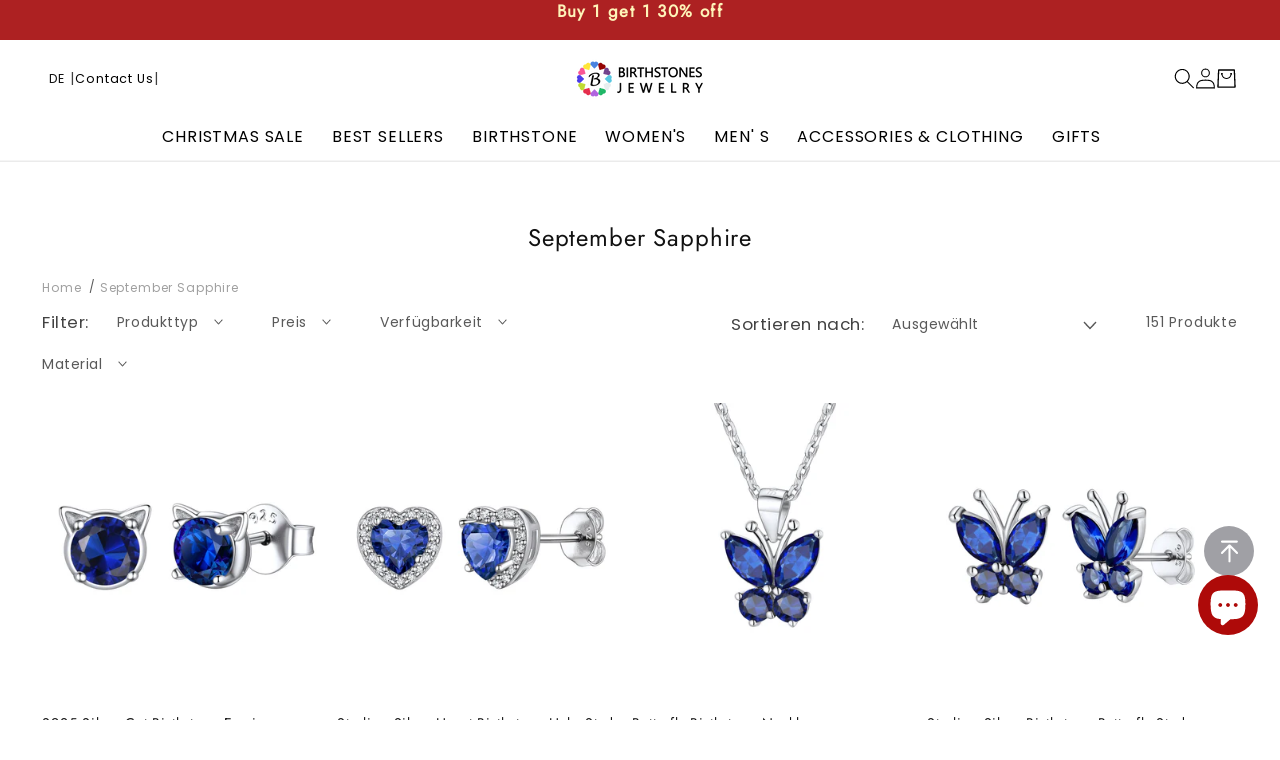

--- FILE ---
content_type: text/css
request_url: https://birthstonesjewelry.com/cdn/shop/t/130/assets/component-discounts.css?v=50377221159993311661761814478
body_size: -403
content:
.discounts{font-size:12px}.discounts__discount{display:flex;align-items:center;line-height:calc(1 + .5 / var(--font-body-scale))}.discounts__discount svg{color:rgba(var(--color-button),var(--alpha-button-background))}.discounts__discount--position{justify-content:center}@media screen and (min-width: 750px){.discounts__discount--position{justify-content:flex-end}}.discounts__discount>.icon{color:rgb(var(--color-icon));width:1rem;height:1rem;margin-right:.7rem}
/*# sourceMappingURL=/cdn/shop/t/130/assets/component-discounts.css.map?v=50377221159993311661761814478 */


--- FILE ---
content_type: text/css
request_url: https://birthstonesjewelry.com/cdn/shop/t/130/assets/section-custom-icon.css?v=86599029563929457911761814546
body_size: -70
content:
.icon_box_icon-image{width:90%;height:90%;object-fit:cover}.icon_box_column:last-child{border-right:0;padding-right:0}.icon_box_text_title{margin:0;line-height:20px;font-size:15px;font-family:var(--font-accordion-family);color:var(--icon-font-color,#444);letter-spacing:normal}.icon_box_text_subTitle{margin:0;color:var(--icon-font-color,#444);line-height:20px;font-size:14px;letter-spacing:normal}.icon_box_icon{display:flex;align-items:center;justify-content:center;width:var(--icon_size, 45px);height:var(--icon_size, 45px)}.icon_box_icon .icon{width:100%;height:100%;color:var(--icon-color)}.icon_box:not(.coolDream-mobile_bottom){background-color:var(--icon-color, #ffdcde)}@media screen and (min-width:769px){.icon_box{display:flex;justify-content:center;max-width:100%;margin:auto;padding:5px 0}.icon_box_column{display:flex;padding:0 40px;align-items:center;border-right:2px solid var(--icon-font-color,#444);max-height:60px}.icon_box_text{text-align:center;margin-left:10px}.coolDream-mobile_bottom{display:none}}@media screen and (max-width:990px){.icon_box:not(.coolDream-mobile_bottom){padding:5px 10px;display:flex;justify-content:center;flex-wrap:wrap}.icon_box:not(.coolDream-mobile_bottom) .icon_box_column>p{font-size:12px}.icon_box:not(.coolDream-mobile_bottom) .icon_box_column:nth-child(2){border-right:0}.icon_box_column{border-right:2px solid #9E9E9E;text-align:center}}@media screen and (max-width:768px){.icon_box{padding:5px 10px;display:flex;justify-content:center;flex-wrap:wrap}.icon_box_column{width:48%;border-right:1px solid #9E9E9E;display:flex;align-items:center;padding-right:5px;margin-right:5px}.icon_box_text{flex:1;margin-left:10px}.coolDream-mobile_bottom{display:flex;padding:0;justify-content:space-between}.coolDream-mobile_bottom .icon_box_column{width:31%;border-right:none;margin-bottom:15px;background:#fafafa;padding:8px 0;display:flex;flex-direction:column;align-items:center}.icon_box_column:nth-child(2){border-right:0}.icon_box:not(.coolDream-mobile_bottom) .icon_box_text_title{font-size:12px}.icon_box_text_subTitle{font-size:12px}.coolDream-mobile_bottom .icon_box_icon{display:block}}
/*# sourceMappingURL=/cdn/shop/t/130/assets/section-custom-icon.css.map?v=86599029563929457911761814546 */


--- FILE ---
content_type: text/css
request_url: https://birthstonesjewelry.com/cdn/shop/t/130/assets/component-list-menu.css?v=24689590898867387471761814479
body_size: -183
content:
.list-menu--right{right:0}.list-menu--disclosure{position:absolute;min-width:100%;width:20rem;border:1px solid rgba(var(--color-foreground),.2)}.list-menu--disclosure:focus{outline:none}.list-menu__item--active{text-decoration:underline;text-underline-offset:.3rem}.list-menu__item--active:hover{text-decoration-thickness:.2rem}.list-menu--disclosure.localization-selector{max-height:18rem;overflow:auto;width:10rem;padding:.5rem}.country-box input[type=radio]{clip:rect(0,0,0,0);overflow:hidden;position:absolute;height:1px;width:1px}.country-box,.language-box{width:90%;padding:20px;background:#fef8f4;height:81%;overflow-x:hidden}.country-box .localization-form{width:100%;flex-direction:row;flex-wrap:wrap;justify-content:space-between}.localization-form .language-select-item,.localization-form .country-select-item{width:100%;display:inline-flex;align-items:center;justify-content:space-between;padding:0 10px;margin-bottom:10px}.localization-form .language-select-item{line-height:3}.language-select-item:hover,.localization-form .country-select-item:hover{background:#eee}.language_btn{text-transform:uppercase;text-decoration:none}.coolDream-dialog-content.language-ajax-content,.coolDream-dialog-content.country-ajax-content{width:300px;height:530px}.coolDream-dialog-content.language-ajax-content .coolDream-popup-close:before,.coolDream-dialog-content.language-ajax-content .coolDream-popup-close:after,.coolDream-dialog-content.country-ajax-content .coolDream-popup-close:before,.coolDream-dialog-content.country-ajax-content .coolDream-popup-close:after{background:#999292}.country-ajax-content .localization-form .country-select-item{display:grid;grid-template-columns:25px 1fr;gap:18px;font-size:16px;padding:0}.language_btn.localization-form__select{margin-bottom:0}@media screen and (max-width: 749px){header-drawer{margin-left:0}.localization-form .country-select-item{width:100%}.language_btn{width:40px;display:flex;align-items:center;justify-content:center;font-size:19px;margin-left:5px}.coolDream-dialog-content.country-ajax-content .coolDream-popup-close,.coolDream-dialog-content.language-ajax-content .coolDream-popup-close{top:7px;right:3px;width:30px;height:30px}}
/*# sourceMappingURL=/cdn/shop/t/130/assets/component-list-menu.css.map?v=24689590898867387471761814479 */


--- FILE ---
content_type: text/css
request_url: https://birthstonesjewelry.com/cdn/shop/t/130/assets/component-mega-menu-two.css?v=76819966110916423951761814481
body_size: 179
content:
.mega-menu{position:static}.header__inline-menu-two .list-menu__item-1{font-weight:500;font-size:16px}.mega-menu__content{position:absolute;right:0;top:auto;width:100%}.mega-menu__content{background-color:rgb(var(--color-background));border-left:0;border-radius:0;border-right:0;left:0;overflow-y:auto;padding-bottom:3rem;padding-top:3rem;position:absolute;right:0;top:auto}.shopify-section-header-sticky .mega-menu__content{max-height:calc(100vh - var(--header-bottom-position-desktop, 20rem) - 4rem)}.header-wrapper--border-bottom .mega-menu__content{border-top:0}.js .mega-menu__content{padding:0;visibility:hidden;min-height:300px;max-height:75vh;opacity:0;box-shadow:2px 5px 5px #0000001a}.mega-menu[open] .mega-menu__content{transition:opacity .2s ease;visibility:visible;opacity:1}.mega-menu__list{display:grid;gap:1.8rem 4rem;grid-template-columns:repeat(6,minmax(0,1fr));list-style:none}.mega-menu__link{color:rgba(var(--color-foreground));display:block;line-height:calc(1 + .3 / var(--font-body-scale));padding-bottom:.6rem;padding-top:.6rem;text-decoration:none;transition:text-decoration var(--duration-short) ease;word-wrap:break-word}.header--top-center .mega-menu__list{display:flex;align-items:flex-start;flex-wrap:wrap;column-gap:0}.header--top-center .mega-menu__list>li{padding-right:2.4rem}.mega-menu__link:hover,.mega-menu__link--active{color:#db8c4b;text-decoration:underline}.mega-menu__link--active:hover{text-decoration-thickness:.2rem}.mega-menu .mega-menu__list--condensed{padding:20px 0 0 40px}.expend-menu-box{width:250px;position:relative}.expend-menu-box .mega-menu__link--level-2{border:0}.expend-menu-box .mega-menu__link--level-2:before{content:"";display:block;width:100%;height:100%;position:absolute;top:0;left:0}.expend-menu-image{width:100%;height:100%;object-fit:cover;aspect-ratio:3 / 4}.header__inline-menu-two .mega-menu__content{z-index:9}.header__inline-menu-two .mega-menu__list.mega-menu__list--thirdly{width:100%;margin:0;padding-top:20px;padding-bottom:20px;justify-content:flex-start;min-height:160px}.header__inline-menu-two .mega-menu__list--thirdly>li{display:flex;min-width:240px;height:100%;flex-direction:column;padding:0 20px 0 40px;border-right:1px solid #eee}.header__inline-menu-two .mega-menu__list--thirdly>li:nth-last-child(1){border-right:0}.header__inline-menu-two .mega-menu[open] .mega-menu__content{padding:0}.mega-menu__link--image{max-width:100%;width:100%;aspect-ratio:1 / 1;height:100%}.header__inline-menu-two .mega-menu__link{text-indent:10px;font-size:14px}.header__inline-menu-two .mega-menu__link--level-2{text-indent:0;font-size:14px}.childlink-icon{transform:rotate(270deg);width:20px}.mega-menu__box--thirdly{display:flex;justify-content:center}.mega-menu__box--thirdly .sub-menu-box{padding:10px;flex:1}.sub-menu-box li{max-width:calc(100% / 7);word-break:break-word}.mega-menu__box--thirdly .sub-menu-box .list-unstyled{flex:1;display:flex;flex-wrap:wrap;gap:10px}.mega-menu__box--thirdly .sub-menu-box li:hover .mega-menu__link--image{border:1px solid #db8c4b}.mega-menu__list--thirdly .icon-caret{height:11px}.mega-menu__list--thirdly>li.active .icon-caret,.mega-menu__list--thirdly>li:hover .icon-caret{transform:rotate(270deg)}.mega-menu__box--thirdly .mega-menu__box{width:100%;display:flex}
/*# sourceMappingURL=/cdn/shop/t/130/assets/component-mega-menu-two.css.map?v=76819966110916423951761814481 */
